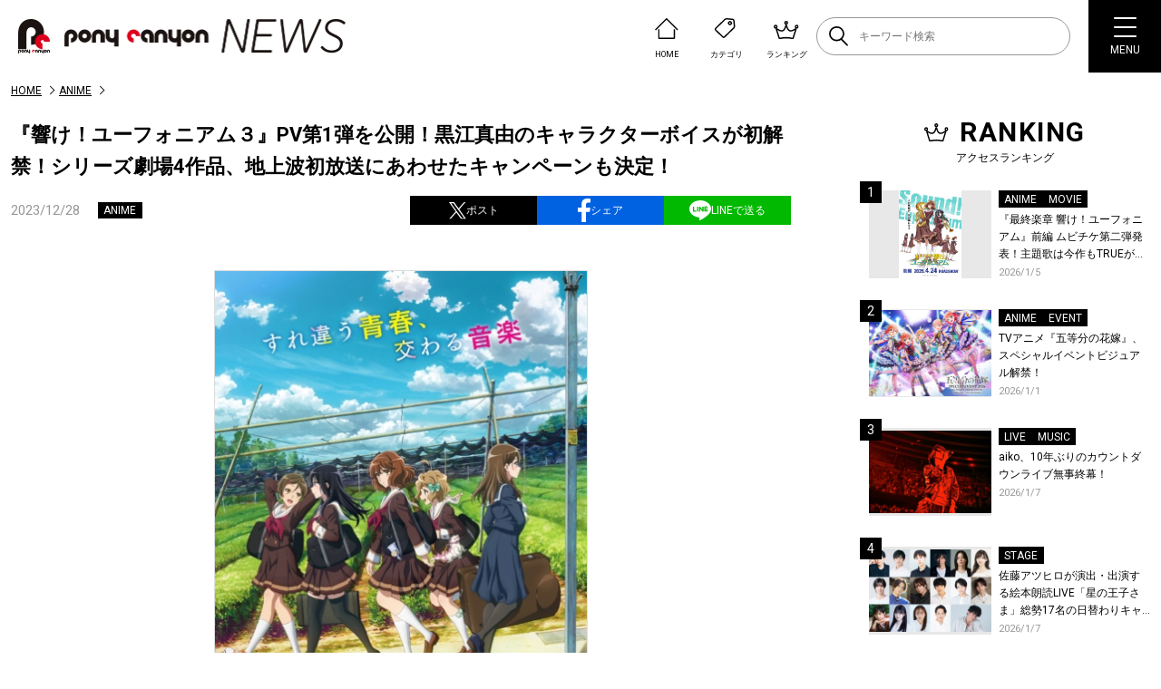

--- FILE ---
content_type: text/html; charset=UTF-8
request_url: https://news.ponycanyon.co.jp/wp/wp-admin/admin-ajax.php
body_size: 1511
content:
<li class="newsListItem"><div class="newsListItem-img"><a class="flex" href="https://news.ponycanyon.co.jp/2026/01/117748"><span class="newsListItem-thumb"><img src="https://news.ponycanyon.co.jp/wp/wp-content/uploads/2025/10/響け！ユーフォニアムKV-410x580.jpg" alt="" /></span></a></div><div class="newsListItem-head"><ul class="newsListItem-cat flex"><li><a href="https://news.ponycanyon.co.jp/anime">ANIME</a></li><li><a href="https://news.ponycanyon.co.jp/movie">MOVIE</a></li></ul><h3 class="newsListItem-ttl"><a href="https://news.ponycanyon.co.jp/2026/01/117748">『最終楽章 響け！ユーフォニアム』前編 ムビチケ第二弾発表！主題歌は今作もTRUEが担当！</a></h3><p class="newsListItem-day">2026/1/5</p></div></li><li class="newsListItem"><div class="newsListItem-img"><a class="flex" href="https://news.ponycanyon.co.jp/2026/01/117745"><span class="newsListItem-thumb"><img src="https://news.ponycanyon.co.jp/wp/wp-content/uploads/2025/12/五等分の花嫁-EV2026KV-580x410.jpg" alt="" /></span></a></div><div class="newsListItem-head"><ul class="newsListItem-cat flex"><li><a href="https://news.ponycanyon.co.jp/anime">ANIME</a></li><li><a href="https://news.ponycanyon.co.jp/event">EVENT</a></li></ul><h3 class="newsListItem-ttl"><a href="https://news.ponycanyon.co.jp/2026/01/117745">TVアニメ『五等分の花嫁』、スペシャルイベントビジュアル解禁！</a></h3><p class="newsListItem-day">2026/1/1</p></div></li><li class="newsListItem"><div class="newsListItem-img"><a class="flex" href="https://news.ponycanyon.co.jp/2026/01/117822"><span class="newsListItem-thumb"><img src="https://news.ponycanyon.co.jp/wp/wp-content/uploads/2026/01/aiko_260106_5-580x387.jpg" alt="" /></span></a></div><div class="newsListItem-head"><ul class="newsListItem-cat flex"><li><a href="https://news.ponycanyon.co.jp/live">LIVE</a></li><li><a href="https://news.ponycanyon.co.jp/music">MUSIC</a></li></ul><h3 class="newsListItem-ttl"><a href="https://news.ponycanyon.co.jp/2026/01/117822">aiko、10年ぶりのカウントダウンライブ無事終幕！</a></h3><p class="newsListItem-day">2026/1/7</p></div></li><li class="newsListItem"><div class="newsListItem-img"><a class="flex" href="https://news.ponycanyon.co.jp/2026/01/117833"><span class="newsListItem-thumb"><img src="https://news.ponycanyon.co.jp/wp/wp-content/uploads/2026/01/集合3_s-580x392.png" alt="" /></span></a></div><div class="newsListItem-head"><ul class="newsListItem-cat flex"><li><a href="https://news.ponycanyon.co.jp/stage">STAGE</a></li></ul><h3 class="newsListItem-ttl"><a href="https://news.ponycanyon.co.jp/2026/01/117833">佐藤アツヒロが演出・出演する絵本朗読LIVE「星の王子さま」総勢17名の日替わりキャスト＆詳細解禁！</a></h3><p class="newsListItem-day">2026/1/7</p></div></li><li class="newsListItem"><div class="newsListItem-img"><a class="flex" href="https://news.ponycanyon.co.jp/2026/01/117716"><span class="newsListItem-thumb"><img src="https://news.ponycanyon.co.jp/wp/wp-content/uploads/2025/12/下野紘_Aphoto_main-387x580.jpg" alt="" /></span></a></div><div class="newsListItem-head"><ul class="newsListItem-cat flex"><li><a href="https://news.ponycanyon.co.jp/event">EVENT</a></li><li><a href="https://news.ponycanyon.co.jp/music">MUSIC</a></li></ul><h3 class="newsListItem-ttl"><a href="https://news.ponycanyon.co.jp/2026/01/117716">下野紘×ポニーキャニオン 新企画プロジェクト始動！第1弾はベストアルバム発売、第2弾は自身主催の朗読劇を開催！</a></h3><p class="newsListItem-day">2026/1/1</p></div></li><li class="newsListItem"><div class="newsListItem-img"><a class="flex" href="https://news.ponycanyon.co.jp/2026/01/117971"><span class="newsListItem-thumb"><img src="https://news.ponycanyon.co.jp/wp/wp-content/uploads/2026/01/天使のたまご_特装限定版ジャケットデザイン-403x580.jpg" alt="" /></span></a></div><div class="newsListItem-head"><ul class="newsListItem-cat flex"><li><a href="https://news.ponycanyon.co.jp/anime">ANIME</a></li></ul><h3 class="newsListItem-ttl"><a href="https://news.ponycanyon.co.jp/2026/01/117971">オリジナルアニメ『天使のたまご 4Kリマスター』、押井守 × 天野喜孝、ふたつの若き才能が産んだ伝説のアニメ！待望の4K ULTRA HD Blu-ray &amp; Blu-ray発売決定！</a></h3><p class="newsListItem-day">2026/1/16</p></div></li><li class="newsListItem"><div class="newsListItem-img"><a class="flex" href="https://news.ponycanyon.co.jp/2026/01/117913"><span class="newsListItem-thumb"><img src="https://news.ponycanyon.co.jp/wp/wp-content/uploads/2026/01/進撃の巨人復活上映ビジュアルweb-410x580.jpg" alt="" /></span></a></div><div class="newsListItem-head"><ul class="newsListItem-cat flex"><li><a href="https://news.ponycanyon.co.jp/anime">ANIME</a></li><li><a href="https://news.ponycanyon.co.jp/movie">MOVIE</a></li></ul><h3 class="newsListItem-ttl"><a href="https://news.ponycanyon.co.jp/2026/01/117913">劇場版「進撃の巨人」完結編THE LAST ATTACK 復活上映第2弾入場者特典は、描き下ろしのリヴァイのビジュアルカードに決定！4DX、MX4D、ドルビーアトモス版も上映決定！</a></h3><p class="newsListItem-day">2026/1/13</p></div></li><li class="newsListItem"><div class="newsListItem-img"><a class="flex" href="https://news.ponycanyon.co.jp/2026/01/117924"><span class="newsListItem-thumb"><img src="https://news.ponycanyon.co.jp/wp/wp-content/uploads/2025/12/aiko_main_ap_1127-1-580x414.jpg" alt="" /></span></a></div><div class="newsListItem-head"><ul class="newsListItem-cat flex"><li><a href="https://news.ponycanyon.co.jp/music">MUSIC</a></li></ul><h3 class="newsListItem-ttl"><a href="https://news.ponycanyon.co.jp/2026/01/117924">aiko「流れて行く季節の中で印象に残った夜空や雨といった情景、そして季節の移ろいが歌詞となった」と語るニューシングル「Cry High Fly」リリース！オフィシャルインタビューも公開！</a></h3><p class="newsListItem-day">2026/1/14</p></div></li><li class="newsListItem"><div class="newsListItem-img"><a class="flex" href="https://news.ponycanyon.co.jp/2026/01/117920"><span class="newsListItem-thumb"><img src="https://news.ponycanyon.co.jp/wp/wp-content/uploads/2025/12/Homecomings_ap_2-3-409x580.jpg" alt="" /></span></a></div><div class="newsListItem-head"><ul class="newsListItem-cat flex"><li><a href="https://news.ponycanyon.co.jp/drama">DRAMA</a></li><li><a href="https://news.ponycanyon.co.jp/music">MUSIC</a></li></ul><h3 class="newsListItem-ttl"><a href="https://news.ponycanyon.co.jp/2026/01/117920">Homecomings、主演・杉咲花×監督、脚本・今泉力哉の新水曜ドラマ『冬のなんかさ、春のなんかね』主題歌の新曲「knit」リリース！MVティザーを公開！</a></h3><p class="newsListItem-day">2026/1/14</p></div></li><li class="newsListItem"><div class="newsListItem-img"><a class="flex" href="https://news.ponycanyon.co.jp/2026/01/117817"><span class="newsListItem-thumb"><img src="https://news.ponycanyon.co.jp/wp/wp-content/uploads/2024/08/Bialystocksアー写-580x326.jpeg" alt="" /></span></a></div><div class="newsListItem-head"><ul class="newsListItem-cat flex"><li><a href="https://news.ponycanyon.co.jp/drama">DRAMA</a></li><li><a href="https://news.ponycanyon.co.jp/music">MUSIC</a></li></ul><h3 class="newsListItem-ttl"><a href="https://news.ponycanyon.co.jp/2026/01/117817">Bialystocks、フジテレビ連続ドラマ『ラムネモンキー』主題歌＆劇伴音楽を担当！</a></h3><p class="newsListItem-day">2026/1/7</p></div></li>

--- FILE ---
content_type: text/html; charset=utf-8
request_url: https://www.google.com/recaptcha/api2/aframe
body_size: 266
content:
<!DOCTYPE HTML><html><head><meta http-equiv="content-type" content="text/html; charset=UTF-8"></head><body><script nonce="s2VC2ZUjiYvXNi_CHdZthg">/** Anti-fraud and anti-abuse applications only. See google.com/recaptcha */ try{var clients={'sodar':'https://pagead2.googlesyndication.com/pagead/sodar?'};window.addEventListener("message",function(a){try{if(a.source===window.parent){var b=JSON.parse(a.data);var c=clients[b['id']];if(c){var d=document.createElement('img');d.src=c+b['params']+'&rc='+(localStorage.getItem("rc::a")?sessionStorage.getItem("rc::b"):"");window.document.body.appendChild(d);sessionStorage.setItem("rc::e",parseInt(sessionStorage.getItem("rc::e")||0)+1);localStorage.setItem("rc::h",'1768752540364');}}}catch(b){}});window.parent.postMessage("_grecaptcha_ready", "*");}catch(b){}</script></body></html>

--- FILE ---
content_type: image/svg+xml
request_url: https://news.ponycanyon.co.jp/wp/wp-content/themes/theme/assets/img/footer/ico_fb.svg
body_size: 241
content:
<svg data-name="コンポーネント 99 – 4" xmlns="http://www.w3.org/2000/svg" width="36" height="36.191"><rect data-name="長方形 828" width="36" height="36" rx="8" fill="#0062e0"/><path data-name="パス 69" d="m25.137 23.294.708-5.489h-5.437V14.3c0-1.589.445-2.672 2.722-2.672h2.9V6.716a38.765 38.765 0 0 0-4.234-.216c-4.193 0-7.06 2.558-7.06 7.257v4.048H10v5.489h4.741v12.9h5.667v-12.9z" fill="#fff"/></svg>

--- FILE ---
content_type: application/javascript
request_url: https://news.ponycanyon.co.jp/wp/wp-content/themes/theme/assets/js/common.js
body_size: 173
content:
$(function(){$(".spBtn").on("click",function(){$(".spBtn").stop().toggleClass("is_active"),$(".hnav").stop().toggleClass("is_active"),$("body").stop().toggleClass("oh-open");const o=document.querySelector(".spBtnTxt");"MENU"===o.textContent?o.textContent="CLOSE":o.textContent="MENU"}),$(".rankingMoreBtn").on("click",function(){$(".sideRanking").stop().toggleClass("is_active"),$(this).stop().toggleClass("is_active")}),$(".ft-cat-list").on("click",function(){$(this).stop().next(".footer__cats-innner").toggleClass("is_active")}),$(".spSearchBtn").on("click",function(){$(".spSearchForm").stop().toggleClass("is_active")}),$(".searchFormCloseBtn").on("click",function(){$(".spSearchForm").stop().removeClass("is_active")})}),$(window).on("load",function(){$("body").hasClass("oh-open")&&$("body").stop().removeClass("oh-open"),$(".pagelink").on("click",function(){$(".spBtn").stop().removeClass("is_active"),$("body").stop().removeClass("oh-open"),$(".hnav").stop().removeClass("is_active");var o=location.hash;$(o).length&&(o=$(o).offset().top,$("html, body").scrollTop(Number(o)))})});